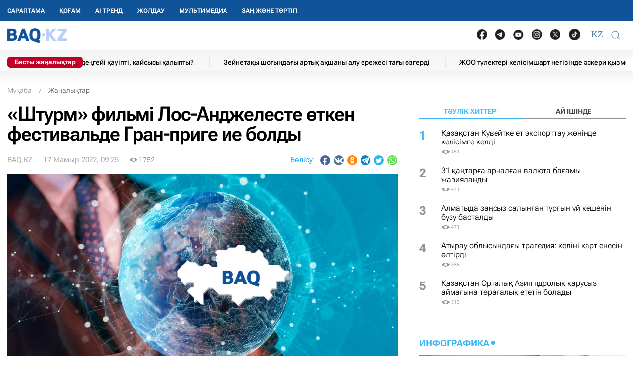

--- FILE ---
content_type: text/html; charset=UTF-8
request_url: https://baq.kz/shturm-filmi-los-andzheleste-otken-festivalde-gran-prige-ie-boldy_278353/
body_size: 31517
content:
<!DOCTYPE html>
<!--[if lt IE 7 ]><html class="ie ie6" lang="kk"> <![endif]-->
<!--[if IE 7 ]><html class="ie ie7" lang="kk"> <![endif]-->
<!--[if IE 8 ]><html class="ie ie8" lang="kk"> <![endif]-->
<!--[if (gte IE 9)|!(IE)]><!-->
<html lang="kk">
<!--<![endif]-->
<head>
    <meta http-equiv="Content-Type" content="text/html; charset=UTF-8"/>
<meta charset="UTF-8"/>
<title>«Штурм» фильмі Лос-Анджелесте өткен фестивальде Гран-приге ие болды</title>
<meta name="robots" content="index, follow"/> 
<meta name="keywords" content="фестиваль, гран, ақпарат" />
    <meta name="news_keywords" content="фестиваль, гран, ақпарат"/>
    <meta property="article:tag" content="фестиваль, гран, ақпарат" />
<meta name="description" content="Нұр-Сұлтан, BAQ.KZ. Әділхан Ержанов түсірген жаңа кинотуынды LA Asian Pacific Film Festival кинофестивалінде Гран-при жүлдесіне (Grand Jury... | BAQ.kz"/>

<link rel="shortcut icon" href="https://baq.kz/static/site/images/favicon/favicon.ico" type="image/x-icon">
<link rel="apple-touch-icon" href="https://baq.kz/static/site/images/favicon/apple-touch-icon.png">
<link rel="apple-touch-icon" sizes="72x72" href="https://baq.kz/static/site/images/favicon/apple-touch-icon-72x72.png">
<link rel="apple-touch-icon" sizes="114x114" href="https://baq.kz/static/site/images/favicon/apple-touch-icon-114x114.png">

<meta http-equiv="X-UA-Compatible" content="IE=edge">
<meta name="viewport" content="width=device-width, initial-scale=1, maximum-scale=5">

<meta name="csrf-token" content="YHW9MJBunWJ2OExACGmizkaPk3O8lQiH9YiEaEEy">




    
    <link rel="stylesheet" href="https://baq.kz/static/build-min/css/site/css/news-read/modified_uikit_and_styles.css?v=2025-02-28t10.40">
    <link rel="stylesheet" href="https://baq.kz/static/build-min/css/site/css/news-read/main.css?v=2025-05-28t17.20">


    <link rel="canonical" href="https://baq.kz/shturm-filmi-los-andzheleste-otken-festivalde-gran-prige-ie-boldy_278353/"/>
    <link rel="amphtml" href="https://baq.kz/amp/news/othernews/shturm-filmi-los-andzheleste-otken-festivalde-gran-prige-ie-boldy_278353/">
    <script type="application/ld+json">{"@context":"http:\/\/schema.org","@type":"BreadcrumbList","itemListElement":[{"@type":"ListItem","position":1,"item":{"@id":"https:\/\/baq.kz\/","name":"\u041c\u04b1\u049b\u0430\u0431\u0430","image":null}},{"@type":"ListItem","position":2,"item":{"@id":"https:\/\/baq.kz\/news\/","name":"\u0416\u0430\u04a3\u0430\u043b\u044b\u049b\u0442\u0430\u0440","image":null}},{"@type":"ListItem","position":3,"item":{"@id":"https:\/\/baq.kz\/shturm-filmi-los-andzheleste-otken-festivalde-gran-prige-ie-boldy_278353\/","name":"\u00ab\u0428\u0442\u0443\u0440\u043c\u00bb \u0444\u0438\u043b\u044c\u043c\u0456 \u041b\u043e\u0441-\u0410\u043d\u0434\u0436\u0435\u043b\u0435\u0441\u0442\u0435 \u04e9\u0442\u043a\u0435\u043d \u0444\u0435\u0441\u0442\u0438\u0432\u0430\u043b\u044c\u0434\u0435 \u0413\u0440\u0430\u043d-\u043f\u0440\u0438\u0433\u0435 \u0438\u0435 \u0431\u043e\u043b\u0434\u044b","image":null}}]}</script>


    <meta property="og:type" content="article">
    <meta property="article:published_time" content="2022-05-17T09:25:00+05:00"/>
    <meta property="article:modified_time" content="2022-05-17T08:27:46+05:00"/>
    <meta property="og:updated_time" content="2022-05-17T08:27:46+05:00"/>
            <meta property="og:image:alt" content="«Штурм» фильмі Лос-Анджелесте өткен фестивальде Гран-приге ие болды"/>
    
    <meta property="og:url" content="https://baq.kz/shturm-filmi-los-andzheleste-otken-festivalde-gran-prige-ie-boldy_278353/"/>
<meta property="og:title" content="«Штурм» фильмі Лос-Анджелесте өткен фестивальде Гран-приге ие болды"/>
    <meta property="og:image" content="https://baq.kz/storage/placeholder/03.png"/>
    <meta property="og:image:secure_url" content="https://baq.kz/storage/placeholder/03.png"/>
    <meta property="og:image:type" content="image/jpeg"/>
<meta property="og:description" content="Нұр-Сұлтан, BAQ.KZ. Әділхан Ержанов түсірген жаңа кинотуынды LA Asian Pacific Film Festival кинофестивалінде Гран-при жүлдесіне (Grand Jury..."/>
<meta property="og:site_name" content="BAQ.kz"/>


<meta property="twitter:url" content="https://baq.kz/shturm-filmi-los-andzheleste-otken-festivalde-gran-prige-ie-boldy_278353/"/>
<meta property="twitter:title" content="«Штурм» фильмі Лос-Анджелесте өткен фестивальде Гран-приге ие болды"/>
<meta property="twitter:description" content="Нұр-Сұлтан, BAQ.KZ. Әділхан Ержанов түсірген жаңа кинотуынды LA Asian Pacific Film Festival кинофестивалінде Гран-при жүлдесіне (Grand Jury..."/>
    <meta property="twitter:image" content="https://baq.kz/storage/placeholder/03.png"/>
<meta property="twitter:card" content="summary_large_image"/>
<meta property="twitter:site" content="@baqkz"/>
<meta property="twitter:creator" content="@BAQ.kz"/>


<meta itemprop="name" content="«Штурм» фильмі Лос-Анджелесте өткен фестивальде Гран-приге ие болды"/>
<meta itemprop="description" content="Нұр-Сұлтан, BAQ.KZ. Әділхан Ержанов түсірген жаңа кинотуынды LA Asian Pacific Film Festival кинофестивалінде Гран-при жүлдесіне (Grand Jury..."/>
    <meta itemprop="image" content="https://baq.kz/storage/placeholder/03.png"/>

    

    <script type="application/ld+json">{"@context":"http:\/\/schema.org","@type":"WebSite","@id":"https:\/\/baq.kz\/#website","url":"https:\/\/baq.kz\/","name":"BAQ.KZ","potentialAction":{"@type":"SearchAction","target":"https:\/\/baq.kz\/search\/?q={search_term_string}","query-input":"required name=search_term_string"}}</script>
    <script type="application/ld+json">{"@context":"http:\/\/schema.org","@type":"Organization","@id":"https:\/\/baq.kz\/#organization","url":"https:\/\/baq.kz\/","name":"BAQ.KZ","logo":"https:\/\/baq.kz\/static\/site\/images\/logo.svg","address":{"@type":"PostalAddress","streetAddress":"\u049a\u0430\u0437\u0430\u049b\u0441\u0442\u0430\u043d \u0420\u0435\u0441\u043f\u0443\u0431\u043b\u0438\u043a\u0430\u0441\u044b, 010000, \u0410\u0441\u0442\u0430\u043d\u0430 \u049b., \u049a\u0430\u0431\u0430\u043d\u0431\u0430\u0439 \u0431\u0430\u0442\u044b\u0440 \u043a\u04e9\u0448\u0435\u0441\u0456, 17","addressLocality":"\u0410\u0441\u0442\u0430\u043d\u0430","addressRegion":"\u0410\u0441\u0442\u0430\u043d\u0430","postalCode":"010000","addressCountry":{"@type":"Country","name":"\u049a\u0430\u0437\u0430\u049b\u0441\u0442\u0430\u043d \u0420\u0435\u0441\u043f\u0443\u0431\u043b\u0438\u043a\u0430\u0441\u044b"}},"sameAs":"[\n                \u0022https:\/\/vk.com\/id183758383\u0022,\n                \u0022https:\/\/www.facebook.com\/baq.kz\u0022,\n                \u0022https:\/\/twitter.com\/baqkz\u0022,\n                \u0022https:\/\/www.instagram.com\/baq.kz\/\u0022\n            ]","contactPoint":"[\n                {\n                    \u0022@type\u0022: \u0022ContactPoint\u0022,\n                    \u0022telephone\u0022: \u0022+7-717-295-40-50\u0022,\n                    \u0022contactType\u0022: \u0022customer service\u0022\n                }\n            ]"}</script>
    <script type="application/ld+json">{"@context":"https:\/\/schema.org","@type":"NewsArticle","name":"\u00ab\u0428\u0442\u0443\u0440\u043c\u00bb \u0444\u0438\u043b\u044c\u043c\u0456 \u041b\u043e\u0441-\u0410\u043d\u0434\u0436\u0435\u043b\u0435\u0441\u0442\u0435 \u04e9\u0442\u043a\u0435\u043d \u0444\u0435\u0441\u0442\u0438\u0432\u0430\u043b\u044c\u0434\u0435 \u0413\u0440\u0430\u043d-\u043f\u0440\u0438\u0433\u0435 \u0438\u0435 \u0431\u043e\u043b\u0434\u044b","headline":"\u00ab\u0428\u0442\u0443\u0440\u043c\u00bb \u0444\u0438\u043b\u044c\u043c\u0456 \u041b\u043e\u0441-\u0410\u043d\u0434\u0436\u0435\u043b\u0435\u0441\u0442\u0435 \u04e9\u0442\u043a\u0435\u043d \u0444\u0435\u0441\u0442\u0438\u0432\u0430\u043b\u044c\u0434\u0435 \u0413\u0440\u0430\u043d-\u043f\u0440\u0438\u0433\u0435 \u0438\u0435 \u0431\u043e\u043b\u0434\u044b","description":"\u041d\u04b1\u0440-\u0421\u04b1\u043b\u0442\u0430\u043d, BAQ.KZ. \u04d8\u0434\u0456\u043b\u0445\u0430\u043d \u0415\u0440\u0436\u0430\u043d\u043e\u0432 \u0442\u04af\u0441\u0456\u0440\u0433\u0435\u043d \u0436\u0430\u04a3\u0430 \u043a\u0438\u043d\u043e\u0442\u0443\u044b\u043d\u0434\u044b LA Asian Pacific Film Festival \u043a\u0438\u043d\u043e\u0444\u0435\u0441\u0442\u0438\u0432\u0430\u043b\u0456\u043d\u0434\u0435 \u0413\u0440\u0430\u043d-\u043f\u0440\u0438 \u0436\u04af\u043b\u0434\u0435\u0441\u0456\u043d\u0435 (Grand Jury...","articleBody":"\u041d\u04b1\u0440-\u0421\u04b1\u043b\u0442\u0430\u043d, BAQ.KZ. \u04d8\u0434\u0456\u043b\u0445\u0430\u043d \u0415\u0440\u0436\u0430\u043d\u043e\u0432 \u0442\u04af\u0441\u0456\u0440\u0433\u0435\u043d \u0436\u0430\u04a3\u0430 \u043a\u0438\u043d\u043e\u0442\u0443\u044b\u043d\u0434\u044b LA Asian Pacific Film Festival \u043a\u0438\u043d\u043e\u0444\u0435\u0441\u0442\u0438\u0432\u0430\u043b\u0456\u043d\u0434\u0435 \u0413\u0440\u0430\u043d-\u043f\u0440\u0438 \u0436\u04af\u043b\u0434\u0435\u0441\u0456\u043d\u0435 (Grand Jury Award for Best Narrative Feature) \u0438\u0435 \u0431\u043e\u043b\u0434\u044b.\u0424\u0438\u043b\u044c\u043c\u0434\u0435\u0433\u0456 \u043e\u049b\u0438\u0493\u0430 \u049a\u0430\u0440\u0430\u0442\u0430\u0441 \u0430\u0443\u044b\u043b\u044b\u043d\u0434\u0430\u0493\u044b \u043c\u0435\u043a\u0442\u0435\u043f\u0442\u0435 \u04e9\u0440\u0431\u0438\u0434\u0456. \u0411\u0456\u043b\u0456\u043c \u043e\u0440\u0434\u0430\u0441\u044b\u043d \u0431\u0430\u0441\u044b\u043f \u0430\u043b\u0493\u0430\u043d \u0431\u0435\u043b\u0433\u0456\u0441\u0456\u0437 \u0431\u0456\u0440\u0435\u0443\u043b\u0435\u0440 \u043e\u049b\u0443\u0448\u044b\u043b\u0430\u0440\u0434\u044b \u0442\u04b1\u0442\u049b\u044b\u043d\u0493\u0430 \u0430\u043b\u044b\u043f, \u043e\u043b\u0430\u0440\u0434\u044b \u0431\u043e\u0441\u0430\u0442\u0443 \u04af\u0448\u0456\u043d \u0435\u0448\u049b\u0430\u043d\u0434\u0430\u0439 \u0442\u0430\u043b\u0430\u043f \u049b\u043e\u0439\u043c\u0430\u0439\u0434\u044b. \u049a\u0430\u043b\u0430\u0434\u0430\u043d \u043a\u04e9\u043c\u0435\u043a\u043a\u0435 \u0448\u044b\u049b\u049b\u0430\u043d \u049b\u04b1\u0442\u049b\u0430\u0440\u0443\u0448\u044b\u043b\u0430\u0440 \u0430\u043b\u0430\u0439-\u0434\u04af\u043b\u0435\u0439 \u0441\u043e\u049b\u049b\u0430\u043d \u044b\u0437\u0493\u0430\u0440\u043b\u044b \u0431\u043e\u0440\u0430\u043d\u043d\u0430\u043d &amp;nbsp;\u0436\u0435\u0442\u0435 \u0430\u043b\u043c\u0430\u0493\u0430\u043d\u0434\u044b\u049b\u0442\u0430\u043d, \u043c\u0435\u043a\u0442\u0435\u043f \u04b1\u0441\u0442\u0430\u0437\u044b \u0422\u0430\u0437\u0448\u044b \u0430\u0442\u0430-\u0430\u043d\u0430\u043b\u0430\u0440\u0434\u044b\u04a3 \u0431\u0430\u0441\u044b\u043d \u049b\u043e\u0441\u044b\u043f, \u0431\u0430\u043b\u0430\u043b\u0430\u0440\u0434\u044b \u0431\u043e\u0441\u0430\u0442\u0443\u0493\u0430 \u0431\u0435\u043b \u0431\u0443\u0430\u0434\u044b.&amp;nbsp;\u0424\u0438\u043b\u044c\u043c\u0434\u0435\u0433\u0456 \u0431\u0430\u0441\u0442\u044b \u0440\u04e9\u043b\u0434\u0435\u0440\u0434\u0456 \u0410\u0437\u0430\u043c\u0430\u0442 \u041d\u044b\u0493\u043c\u0430\u043d\u043e\u0432, \u0410\u043b\u0435\u043a\u0441\u0430\u043d\u0434\u0440\u0430 \u0420\u0435\u0432\u0435\u043d\u043a\u043e, \u0411\u0435\u0440\u0456\u043a \u0410\u0439\u0442\u0436\u0430\u043d\u043e\u0432, \u0414\u0430\u043d\u0438\u044f\u0440 \u0410\u043b\u0448\u044b\u043d\u043e\u0432, \u041d\u04b1\u0440\u043b\u0430\u043d \u0411\u0430\u0442\u044b\u0440\u043e\u0432, \u0422\u0435\u043e\u043c\u0430\u043d \u0425\u043e\u0441, \u0415\u0440\u043a\u0435\u043d \u0413\u0443\u0431\u0430\u0448\u0435\u0432 \u0436\u04d9\u043d\u0435 \u0415\u0440\u0434\u0435\u043d \u0422\u0435\u043b\u0435\u043c\u0456\u0441\u043e\u0432 \u0441\u043e\u043c\u0434\u0430\u0439\u0434\u044b.\u00ab\u0428\u0442\u0443\u0440\u043c\u00bb \u2013 \u0440\u0435\u0441\u0435\u0439\u043b\u0456\u043a LOOKFILM \u0436\u04d9\u043d\u0435 FORESTFILM \u043a\u043e\u043c\u043f\u0430\u043d\u0438\u044f\u043b\u0430\u0440\u044b\u043d\u044b\u04a3 \u049b\u043e\u043b\u0434\u0430\u0443\u044b\u043c\u0435\u043d ShortBrothers \u043f\u0440\u043e\u0434\u044e\u0441\u0435\u0440\u043b\u0456\u043a \u043a\u043e\u043c\u043f\u0430\u043d\u0438\u044f\u0441\u044b \u0442\u04af\u0441\u0456\u0440\u0433\u0435\u043d \u049a\u0430\u0437\u0430\u049b\u0441\u0442\u0430\u043d \u043c\u0435\u043d \u0420\u0435\u0441\u0435\u0439\u0434\u0456\u04a3 \u0431\u0456\u0440\u043b\u0435\u0441\u043a\u0435\u043d \u0442\u0443\u044b\u043d\u0434\u044b\u0441\u044b. \u0421\u043e\u043d\u0434\u0430\u0439-\u0430\u049b \u0436\u043e\u0431\u0430\u043d\u044b \u0436\u0430\u0441\u0430\u0443\u0493\u0430 \u00ab\u049a\u0430\u0437\u0430\u049b\u0444\u0438\u043b\u044c\u043c\u00bb, Cinerental \u043a\u0438\u043d\u043e\u0441\u0442\u0443\u0434\u0438\u044f\u0441\u044b \u0436\u04d9\u043d\u0435 \u04d9\u0439\u0433\u0456\u043b\u0456 Nomad Stunts \u043a\u0430\u0441\u043a\u0430\u0434\u0435\u0440\u043b\u0435\u0440 \u0442\u043e\u0431\u044b \u0430\u0442\u0441\u0430\u043b\u044b\u0441\u0442\u044b.\u0415\u0441\u0442\u0435\u0440\u0456\u04a3\u0456\u0437\u0433\u0435 \u0441\u0430\u043b\u0430 \u043a\u0435\u0442\u0441\u0435\u043a, \u0441\u04d9\u0443\u0456\u0440 \u0430\u0439\u044b\u043d\u0434\u0430 \u0430\u0442\u0430\u043b\u0493\u0430\u043d \u0444\u0438\u043b\u044c\u043c \u0424\u0440\u0430\u043d\u0446\u0438\u044f\u0434\u0430 \u04e9\u0442\u043a\u0435\u043d Festival international du Film Policier Reims Polar \u043a\u0438\u043d\u043e\u0444\u0435\u0441\u0442\u0438\u0432\u0430\u043b\u0456\u043d\u0434\u0435 \u0413\u0440\u0430\u043d-\u043f\u0440\u0438 \u0436\u04d9\u043d\u0435 \u0441\u044b\u043d\u0448\u044b\u043b\u0430\u0440\u0434\u044b\u04a3 \u0436\u04af\u043b\u0434\u0435\u0441\u0456\u043c\u0435\u043d \u043c\u0430\u0440\u0430\u043f\u0430\u0442\u0442\u0430\u043b\u0493\u0430\u043d \u0431\u043e\u043b\u0430\u0442\u044b\u043d.\u0424\u0438\u043b\u044c\u043c\u043d\u0456\u04a3 \u0441\u0446\u0435\u043d\u0430\u0440\u0438\u0441\u0442\u0456 \u0436\u04d9\u043d\u0435 \u0440\u0435\u0436\u0438\u0441\u0441\u0435\u0440\u0456 \u04d8\u0434\u0456\u043b\u0445\u0430\u043d \u0415\u0440\u0436\u0430\u043d\u043e\u0432&amp;nbsp;\u041f\u0440\u043e\u0434\u044e\u0441\u0435\u0440\u043b\u0435\u0440: \u0421\u0435\u0440\u0456\u043a \u04d8\u0431\u0456\u0448\u0435\u0432,&amp;nbsp;\u041e\u043b\u044c\u0433\u0430 \u0425\u043b\u0430\u0449\u0435\u0432\u0430, \u0410\u043b\u0435\u043a\u0441\u0430\u043d\u0434\u0440 \u041f\u043b\u043e\u0442\u043d\u0438\u043a\u043e\u0432, \u0411\u043e\u0440\u0438\u0441 \u0425\u043b\u0435\u0431\u043d\u0438\u043a\u043e\u0432, \u041d\u0430\u0442\u0430\u043b\u044c\u044f \u0414\u0440\u043e\u0437\u0434, \u0410\u043d\u043d\u0430 \u0422\u0438\u0445\u043e\u043d\u043e\u0432\u0430, \u0410\u0431\u044b\u043b\u0430\u0439\u0445\u0430\u043d&amp;nbsp;\u04d8\u0448\u0456\u043c\u043e\u0432, \u0416\u0430\u0439\u0434\u0430\u0440\u0431\u0435\u043a \u041a\u04af\u043d\u0493\u043e\u0436\u0438\u043d\u043e\u0432\u049a\u043e\u044e\u0448\u044b \u043e\u043f\u0435\u0440\u0430\u0442\u043e\u0440:&amp;nbsp;\u0410\u0439\u0434\u0430\u0440 \u0428\u04d9\u0440\u0456\u043f\u043e\u0432\u049a\u043e\u044e\u0448\u044b \u0441\u0443\u0440\u0435\u0442\u0448\u0456:&amp;nbsp;\u0415\u0440\u043c\u0435\u043a&amp;nbsp;\u04e8\u0442\u0435\u0433\u0435\u043d\u043e\u0432\u041a\u043e\u043c\u043f\u043e\u0437\u0438\u0442\u043e\u0440\u044b:&amp;nbsp;\u0492\u0430\u043b\u044b\u043c\u0436\u0430\u043d \u041c\u043e\u043b\u0434\u0430\u043d\u0430\u0437\u0430\u0440","publisher":{"@type":"Organization","name":"baq.kz","address":{"@type":"PostalAddress","streetAddress":"010000, \u049a\u0430\u0437\u0430\u049b\u0441\u0442\u0430\u043d \u0420\u0435\u0441\u043f\u0443\u0431\u043b\u0438\u043a\u0430\u0441\u044b, \u0410\u0441\u0442\u0430\u043d\u0430 \u049b., \u049a\u0430\u0431\u0430\u043d\u0431\u0430\u0439 \u0431\u0430\u0442\u044b\u0440 \u043a\u04e9\u0448\u0435\u0441\u0456, 17","addressLocality":"3","addressRegion":"\u0410\u0441\u0442\u0430\u043d\u0430","postalCode":"010000","addressCountry":" \u049a\u0430\u0437\u0430\u049b\u0441\u0442\u0430\u043d"},"contactPoint":{"@type":"ContactPoint","telephone":"+77172954050","contactType":"technical support"},"logo":{"@type":"ImageObject","url":"https:\/\/baq.kz\/static\/site\/images\/logo60.png","width":219,"height":60}},"url":"https:\/\/baq.kz\/shturm-filmi-los-andzheleste-otken-festivalde-gran-prige-ie-boldy_278353\/","mainEntityOfPage":{"@type":"WebPage","@id":"https:\/\/baq.kz\/shturm-filmi-los-andzheleste-otken-festivalde-gran-prige-ie-boldy_278353\/"},"dateCreated":"2022-05-17T08:26:13+05:00","datePublished":"2022-05-17T09:25:00+05:00","dateModified":"2022-05-17T08:27:46+05:00","author":{"@type":"Person","name":"BAQ.KZ","url":"https:\/\/baq.kz\/authors\/baq-kz\/"},"image":{"@type":"ImageObject","url":"https:\/\/baq.kz\/storage\/cache_resize\/placeholder\/03.png_width=1200Xheight=autoXtype=1.webp","width":1200,"height":675}}</script>

    <script type="application/ld+json">{"@context":"https:\/\/schema.org","@type":"hentry","entry-title":"\u00ab\u0428\u0442\u0443\u0440\u043c\u00bb \u0444\u0438\u043b\u044c\u043c\u0456 \u041b\u043e\u0441-\u0410\u043d\u0434\u0436\u0435\u043b\u0435\u0441\u0442\u0435 \u04e9\u0442\u043a\u0435\u043d \u0444\u0435\u0441\u0442\u0438\u0432\u0430\u043b\u044c\u0434\u0435 \u0413\u0440\u0430\u043d-\u043f\u0440\u0438\u0433\u0435 \u0438\u0435 \u0431\u043e\u043b\u0434\u044b","published":"2022-05-17T09:25:00+05:00","updated":"2022-05-17T08:27:46+05:00"}</script>

    
    <!--//region adfox-init-->
    <script>window.yaContextCb = window.yaContextCb || []</script>
    <script src="https://yandex.ru/ads/system/context.js" async></script>
    <!--//endregion-->
                    <meta property="og:image:width" content="1200"/>
                            <meta property="og:image:height" content="675"/>
            
<link rel='dns-prefetch' href='//cdn.sendpulse.com'>
<link rel='dns-prefetch' href='//yastatic.net'>
<link rel='dns-prefetch' href='//jquerywww.googletagmanager.com'>
<link rel='dns-prefetch' href='//an.yandex.ru'>
<link rel='dns-prefetch' href='//mc.yandex.ru'>
<link rel='dns-prefetch' href='//www.google-analytics.com'>

<meta name="yandex-verification" content="53dd2fc2d172693d"/>
<meta name="yandex-verification" content="ec62a33ab88969f0"/>
<meta name="msvalidate.01" content="AF090345393C7D28F207D77690BD0D83"/>
<meta name='wmail-verification' content='93a5732daf8924731d5f8a05356577ce'/>
<meta property="fb:pages" content="629456730452524"/>
<meta name="msvalidate.01" content="BF26B6E57C8226987E1F942BF5F34C68"/>



<!--LiveInternet counter-->
<script>
    new Image().src = "https://counter.yadro.ru/hit?r" +
        escape(document.referrer) + ((typeof (screen) == "undefined") ? "" :
            ";s" + screen.width + "*" + screen.height + "*" + (screen.colorDepth ?
                screen.colorDepth : screen.pixelDepth)) + ";u" + escape(document.URL) +
        ";h" + escape(document.title.substring(0, 150)) +
        ";" + Math.random();</script><!--/LiveInternet-->

<meta name="mobile-web-app-capable" content="yes"/>
<meta name="apple-touch-fullscreen" content="yes"/>
<meta name="apple-mobile-web-app-title" content="Expo"/>
<meta name="apple-mobile-web-app-capable" content="yes"/>
<meta name="apple-mobile-web-app-status-bar-style" content="default"/>

<link
    rel="apple-touch-icon"
    sizes="180x180"
    href="https://baq.kz/static/site/images/ico/152x152.png"
/>
<link
    rel="apple-touch-startup-image"
    media="screen and (device-width: 320px) and (device-height: 568px) and (-webkit-device-pixel-ratio: 2) and (orientation: landscape)"
    href="https://baq.kz/static/site/images/ico/640x1136.png"
/>
<link
    rel="apple-touch-startup-image"
    media="screen and (device-width: 375px) and (device-height: 812px) and (-webkit-device-pixel-ratio: 3) and (orientation: landscape)"
    href="https://baq.kz/static/site/images/ico/1125x2436.png"
/>
<link
    rel="apple-touch-startup-image"
    media="screen and (device-width: 414px) and (device-height: 896px) and (-webkit-device-pixel-ratio: 2) and (orientation: landscape)"
    href="https://baq.kz/static/site/images/ico/1125x2436.png"
/>
<link
    rel="apple-touch-startup-image"
    media="screen and (device-width: 414px) and (device-height: 896px) and (-webkit-device-pixel-ratio: 2) and (orientation: portrait)"
    href="https://baq.kz/static/site/images/ico/1125x2436.png"
/>
<link
    rel="apple-touch-startup-image"
    media="screen and (device-width: 375px) and (device-height: 667px) and (-webkit-device-pixel-ratio: 2) and (orientation: landscape)"
    href="https://baq.kz/static/site/images/ico/750x1334.png"
/>
<link
    rel="apple-touch-startup-image"
    media="screen and (device-width: 414px) and (device-height: 896px) and (-webkit-device-pixel-ratio: 3) and (orientation: portrait)"
    href="https://baq.kz/static/site/images/ico/1242x2208.png"
/>
<link
    rel="apple-touch-startup-image"
    media="screen and (device-width: 414px) and (device-height: 736px) and (-webkit-device-pixel-ratio: 3) and (orientation: landscape)"
    href="https://baq.kz/static/site/images/ico/1242x2208.png"
/>
<link
    rel="apple-touch-startup-image"
    media="screen and (device-width: 375px) and (device-height: 812px) and (-webkit-device-pixel-ratio: 3) and (orientation: portrait)"
    href="https://baq.kz/static/site/images/ico/1125x2436.png"
/>
<link
    rel="apple-touch-startup-image"
    media="screen and (device-width: 414px) and (device-height: 736px) and (-webkit-device-pixel-ratio: 3) and (orientation: portrait)"
    href="https://baq.kz/static/site/images/ico/1242x2208.png"
/>
<link
    rel="apple-touch-startup-image"
    media="screen and (device-width: 1024px) and (device-height: 1366px) and (-webkit-device-pixel-ratio: 2) and (orientation: landscape)"
    href="https://baq.kz/static/site/images/ico/2048x2732.png"
/>
<link
    rel="apple-touch-startup-image"
    media="screen and (device-width: 414px) and (device-height: 896px) and (-webkit-device-pixel-ratio: 3) and (orientation: landscape)"
    href="https://baq.kz/static/site/images/ico/1242x2208.png"
/>
<link
    rel="apple-touch-startup-image"
    media="screen and (device-width: 834px) and (device-height: 1112px) and (-webkit-device-pixel-ratio: 2) and (orientation: landscape)"
    href="https://baq.kz/static/site/images/ico/1668x2224.png"
/>
<link
    rel="apple-touch-startup-image"
    media="screen and (device-width: 375px) and (device-height: 667px) and (-webkit-device-pixel-ratio: 2) and (orientation: portrait)"
    href="https://baq.kz/static/site/images/ico/750x1334.png"
/>
<link
    rel="apple-touch-startup-image"
    media="screen and (device-width: 1024px) and (device-height: 1366px) and (-webkit-device-pixel-ratio: 2) and (orientation: portrait)"
    href="https://baq.kz/static/site/images/ico/1242x2208.png"
/>
<link
    rel="apple-touch-startup-image"
    media="screen and (device-width: 834px) and (device-height: 1194px) and (-webkit-device-pixel-ratio: 2) and (orientation: landscape)"
    href="https://baq.kz/static/site/images/ico/1242x2208.png"
/>
<link
    rel="apple-touch-startup-image"
    media="screen and (device-width: 834px) and (device-height: 1112px) and (-webkit-device-pixel-ratio: 2) and (orientation: portrait)"
    href="https://baq.kz/static/site/images/ico/1668x2224.png"
/>
<link
    rel="apple-touch-startup-image"
    media="screen and (device-width: 320px) and (device-height: 568px) and (-webkit-device-pixel-ratio: 2) and (orientation: portrait)"
    href="https://baq.kz/static/site/images/ico/640x1136.png"
/>
<link
    rel="apple-touch-startup-image"
    media="screen and (device-width: 834px) and (device-height: 1194px) and (-webkit-device-pixel-ratio: 2) and (orientation: portrait)"
    href="https://baq.kz/static/site/images/ico/1668x2224.png"
/>
<link
    rel="apple-touch-startup-image"
    media="screen and (device-width: 768px) and (device-height: 1024px) and (-webkit-device-pixel-ratio: 2) and (orientation: landscape)"
    href="https://baq.kz/static/site/images/ico/2048x2732.png"
/>
<link
    rel="apple-touch-startup-image"
    media="screen and (device-width: 768px) and (device-height: 1024px) and (-webkit-device-pixel-ratio: 2) and (orientation: portrait)"
    href="https://baq.kz/static/site/images/ico/1536x2048.png"
/>

<link rel='manifest' href='/manifest.json'>
<link rel='manifest' href='/manifest.webmanifest'>

<!-- Yandex.Metrika counter -->
<script type="text/javascript" >
    (function (d, w, c) {
        (w[c] = w[c] || []).push(function() {
            try {
                w.yaCounter34776245 = new Ya.Metrika({
                    id:34776245,
                    clickmap:true,
                    trackLinks:true,
                    accurateTrackBounce:true,
                    webvisor:true,
                    trackHash:true
                });
            } catch(e) { }
        });

        var n = d.getElementsByTagName("script")[0],
            x = "https://mc.yandex.ru/metrika/watch.js",
            s = d.createElement("script"),
            f = function () { n.parentNode.insertBefore(s, n); };
        for (var i = 0; i < document.scripts.length; i++) {
            if (document.scripts[i].src === x) { return; }
        }
        s.type = "text/javascript";
        s.async = true;
        s.src = x;

        if (w.opera == "[object Opera]") {
            d.addEventListener("DOMContentLoaded", f, false);
        } else { f(); }
    })(document, window, "yandex_metrika_callbacks");
</script>
<noscript><div><img src="https://mc.yandex.ru/watch/34776245" style="position:absolute; left:-9999px;" alt="" /></div></noscript>
<!-- /Yandex.Metrika counter -->

<script charset="UTF-8" src="//web.webpushs.com/js/push/9f558739e2aca34661be130da3a73651_1.js" async></script>

<!-- Google tag (gtag.js) -->
<script async src="https://www.googletagmanager.com/gtag/js?id=G-WSWWF978XE"></script>
<script>
  window.dataLayer = window.dataLayer || [];
  function gtag(){dataLayer.push(arguments);}
  gtag('js', new Date());

  gtag('config', 'G-WSWWF978XE');
</script>



<script>
        // Для baq
        document.addEventListener('DOMContentLoaded', function() {
            const navbarUl = document.querySelector('.uk-navbar-left-center .uk-navbar-nav');
            const newLi = document.createElement('li');
            newLi.innerHTML = '<a href="https://baq.kz/tag/zan-zhane-tartip/" class="root-item" style="">Заң және тәртіп</a>';
            if (navbarUl) {
                navbarUl.appendChild(newLi);
            }

            const offcanvasMenu = document.querySelector('.uk-offcanvas-bar .menu_bottom');
            const nwLi = document.createElement('li');
            nwLi.innerHTML = '<a href="https://baq.kz/tag/zan-zhane-tartip/" class="root-item">Заң және тәртіп</a>';
            if (offcanvasMenu) {
                offcanvasMenu.appendChild(nwLi);
            }

        });
    </script></head>
<body id="body" >



<!--//region GRAY-->
<!--//endregion-->


<div class="uk-header uk-container uk-container-large">

    

<!--26.05.2025 -->

<style>

    .uk-container-large {
    max-width: 1250px;
}

.uk-navbar-nav > li > a{
    min-height: 43px;
}

.full-blue {
    position: absolute;
    top: 0;
    left: 0;
    width: 100vw;
    height: 43px;
    background: #0f5499;
    z-index: 100;
    position: fixed;
}

.full-white {
    position: absolute;
    top: 43px;
    left: 0;
    width: 100vw;
    height: 81px;
    background-color: #fff;
    z-index: 10;
    position: fixed
}
.full-white:after {
    content: ' ';
    background: url(/static/site/images/2025/header_ten.png) repeat-x left bottom;
    position: absolute;
    bottom: -4px;
    height: 26px;
    width: 100%;
}

.header {
    box-shadow: none;
}

.uk-logo {
    padding: 7px 0 6px 0
}
.uk-navbar-nav > li:first-child > a {
    padding-left: 0;
}

.header .uk-navbar-container {
 padding-left: 0;
}


.cap-ticker {
   margin-top: 11px;
}
@media  only screen and (max-width: 999px) {
    .cap-ticker {
        margin-top: 0;
    }
}



.i_important {
    position: absolute;
    top: 5px;
    left: 0 !important;
    font-size: 13px;
    font-weight: 200;
    background: #be0027;
    color: #ffffff;
    z-index: 2;
    width: 152px;
    box-sizing: border-box;
    border-radius: 6px !important;
    HEIGHT: auto ! IMPORTANT;
    LINE-HEIGHT: inherit;
    PADDING: 2PX 0;
    TEXT-ALIGN: center;
    font-weight: 700;
}



.uk-header .uk-navbar-nav {
    margin-top: 0!important;
}



.ticker-one ul li a, .ticker-one .ul .li a {
    display: block;
    text-decoration: none;
    font-size: 14px;
    font-weight: 500;
    line-height: 23px;
    color: #000000;
}


.ticker-one ul li,.ticker-one .ul .li {
    display: inline-block;
    vertical-align: middle;
    height: 22px;
    line-height: 27px;
    border-left: 1px solid #e7e7e7;
    padding: 0 28px;
    margin-top: -10px;
}

.ticker-one {
    display: block;
    height: 33px;
    background-color: #f7f7f7;
    width: 100%;
    overflow: hidden;
}
.uk-navbar-nav > li > a {
    padding: 0 15px;
}

.cap-ticker:after  {
    content: ' ';
    background: url(/static/site/images/2025/ten2.png) repeat-x left top;
    position: absolute;
    bottom: -24px;
    height: 24px;
    z-index: 0;
   width:300%;
    left: -100%;
}

.portal__soc__links img {
    width: 21px !important;
    padding: 0 !important;
    margin: -4px 8px 0 8px !important;
}


                   @media (max-width: 999px) {
                       .uk-logo {
                        display: none;
                       }

                        .header-language__button {
                            font-size: 18px;
                            padding-top: 0!important;
                       }

                     .uk-navbar-toggle {
                         margin-top: -3px;
                      }

                      .portal__soc__links {
                        display: none;
                      }

                    }



.portal__soc__links ul{
    display: flex;
    align-items: center;
    list-style: none;
    margin-bottom: 0;
    margin-top: -8px;
}

.portal__soc__links {
    margin-top: 8px;
}


.authors__image {

    width: 67px;

}

@media  only screen and (min-width: 1920px) {
    .sidebar-left {
        width: 330px !important;
        max-width: 330px !important;
    }
}

.navigation .left-col-logo, .cap-row, .sidebar-left {
    max-width: 330px;
}

.main {

    padding-left: 330px;
}

.uk-navbar-toggle {
  color:#4f81b4
}

 .header-language__button {
                        padding: 0 5px;
                        border: 0;
                        font-family: 'Roboto';
                        font-size: 18px;
                        font-weight: 30;
                        color: #4f81b4 !important;
                        margin-top: 0;
                        line-height: 20px;

						}
 @media  only screen and (max-width: 999px) {

	.main {
   padding: 0 10px;
}


    .uk-navbar-right {
        margin-left: auto;
        margin-top: -23px;
    }

    .uk-navbar-toggle {
    color: #fff;
}

    .header-language__button {
        color: #fff !important;
        z-index: 100;
        position: relative;
        margin-top: 8px !important;
    }

   .logobaq {
       margin-top:9px ;

    }
    .full-white, .cap-ticker:after {
        display: none;
    }

}



#header-language {
    margin-top: -4px;
}



</style>

<!--26.05.2025 -->



 <!--новая шапка без версии для слабовидящих --->

            <div class="uk-header uk-container uk-container-large uk-header-for-rcol">
                <div class="full-blue"></div>
                <div class="full-white"></div>

                <div class="header header-fixed uk-sticky uk-sticky-fixed" uk-sticky="" style="position: fixed; top: 0px; width: 1250px;">
                    <div class="uk-navbar-container uk-navbar uk-flex-between" uk-navbar="">
                        <div class="uk-navbar-left-center">
                            <a href="https://baq.kz/" class="uk-navbar-toggle uk-hidden@m uk-hidden@l uk-hidden@xl">
                                <img class="logobaq" data-src="https://baq.kz/static/site/images/logo.svg" uk-img="" loading="lazy" alt="Қазақстанның соңғы жаңалықтары" title="Қазақстан жаңалықтары" width="106" height="28" src="https://baq.kz/static/site/images/logo.svg">
                            </a>
                            <style>
                                .uk-header .uk-navbar-nav {
                                    margin-top: 5px;
                                }
                            </style>
                            <ul class="uk-navbar-nav uk-visible@s">
            <li><a href="/articles/" class="root-item" style="">САРАПТАМА</a></li>
            <li><a href="/news/qogam/" class="root-item" style="">Қоғам</a></li>
            <li><a href="/news/ai-trend/" class="root-item" style="">AI тренд</a></li>
            <li><a href="/tag/zholdau/" class="root-item" style="">Жолдау</a></li>
            <li><a href="/multimedia/" class="root-item" style="">Мультимедиа</a></li>
    </ul>
                        </div>
                    </div>

                    <div class="bvi-hide uk-flex-between  uk-flex" style="z-index: 100001;">
                        <div class="uk-navbar-left">
                            <div class="uk-navbar-item uk-logo uk-navbar-left-center">
                                <div style="position: relative; display: inline-block; vertical-align: top; ">
                                    <a href="https://baq.kz/" class="uk-navbar-item uk-logo">
                                        <img src="https://baq.kz/static/site/images/2025/logo_BAQ_NEW.webp" loading="lazy" alt="Қазақстанның соңғы жаңалықтары" title="Қазақстан жаңалықтары" width="120" height="28">
                                    </a>
                                </div>
                            </div>
                        </div>
                        <div class="uk-flex uk-navbar-right">
                            <div class="portal__soc__links">
                                 <ul>
                                    <li><a href="https://www.facebook.com/baq.kz" target="_blank" rel="nofollow">
                                            <img src="https://rus.baq.kz/static/site/images/socnets/2025/facebook.webp" alt="social net logo" width="45" height="45" loading="lazy"></a></li>
                                    <li><a href="https://t.me/baq_kz" target="_blank" rel="nofollow">
                                            <img src="https://rus.baq.kz/static/site/images/socnets/2025/telegram.webp" alt="social net logo" width="45" height="45" loading="lazy"></a></li>
                                    <li><a href="https://www.youtube.com/channel/UCwKjUBssaNKcMuEigbAPx-g" target="_blank" rel="nofollow">
                                            <img src="https://rus.baq.kz/static/site/images/socnets/2025/youtube.webp" alt="social net logo" width="35" height="35" loading="lazy"></a></li>
                                    <li><a href="https://www.instagram.com/baq.kaz/?igshid=MDM4ZDc5MmU%3D" target="_blank" rel="nofollow">
                                            <img src="https://rus.baq.kz/static/site/images/socnets/2025/instagram.webp" alt="social net logo" width="45" height="45" loading="lazy"></a></li>
                                    <li><a href="https://twitter.com/baqkz" target="_blank" rel="nofollow">
                                            <img src="https://rus.baq.kz/static/site/images/socnets/2025/twitter.webp" alt="social net logo" width="25" height="25" loading="lazy"></a></li>
                                    <li><a href="https://www.tiktok.com/@baq.kz_?_t=8lXvJYxUb2s&amp;_r=1" target="_blank" rel="nofollow">
                                            <img src="https://rus.baq.kz/static/site/images/socnets/2025/tiktok.webp" alt="social net logo" width="25" height="25" loading="lazy" style="width: 24px!important; padding:0; margin: 0 0 7px 15px;"></a></li>
                                </ul>
                            </div>
                            <div class="uk-navbar-right">
                                                                            <!-- //region Язык -->
                                        <style>
   
    #header-language .uk-dropdown {
        min-width: 0;
        padding: 10px 15px 0;
        font-size: 16px;
    }
    .header-language__list {
        padding: 0;
        margin: 0;
    }
    .header-language__list li {
        list-style: none;
        padding-bottom: 10px;
    }
    .header-language__list li a {
        display: block;
    }
    @media (max-width: 850px) {
        .header-language__button {
            font-size: 18px;
            margin-top: 2px;
            padding-right: 2px;
            padding-top: 5px;
            padding-bottom: 5px;
            font-weight: normal;
        }
    }
</style>
<div id="header-language">
    <button class="uk-button uk-button-default header-language__button" type="button">KZ</button>
    <div uk-dropdown="mode: click" style="display: none;">
        <ul class="uk-nav uk-dropdown-nav header-language__list">
                            <li>
                    <a href="https://baq.kz/">KZ</a>
                </li>
                            <li>
                    <a href="https://rus.baq.kz/">RU</a>
                </li>
                    </ul>
    </div>
</div>
                                        <!-- //endregion -->
                                        <a class="uk-navbar-toggle uk-hidden@m uk-hidden@l uk-hidden@xl" aria-label="Открыть меню сайта" uk-navbar-toggle-icon href="#menu-offcanvas" uk-toggle></a>
                                        <div class="uk-visible@s search-top">
                                            <div id="search-top" class="search-top__input_overlay" aria-hidden="true" hidden>
                                                <form action="https://baq.kz/search/" method="GET" class="uk-search uk-search-navbar uk-width-1-1">
                                                    <input class="uk-search-input" type="text" name="q" value="" size="15" maxlength="50" autofocus="">
                                                </form>
                                            </div>
                                            <a class="uk-navbar-toggle search-top__toggle" uk-search-icon href="#" uk-toggle="target: #search-top" aria-label="Іздеу"></a>
                                        </div>
                            </div>
                        </div>
                    </div>

                                             <div class="cap-ticker bvi-hide">
                            <div class="uk-grid-collapse uk-grid" uk-grid>
                                <div class="ticker-row uk-width-1-1">
    <div class="ticker-one">
        <span class="i_important">Басты жаңалықтар</span>
	    <div id="ticker-one" class="ul marquee str_wrap">
            <div class="str_move str_origin">
                                    <div class="li">
                        <a href="https://baq.kz/radiatsiya-bizdi-qorshap-zhur-qay-dengeyi-qauipti-qaysysy-qalypty-200030353/">
                                                            Радиация бізді қоршап жүр: Қай деңгейі қауіпті, қайсысы қалыпты?                                                    </a>
                    </div>
                                    <div class="li">
                        <a href="https://baq.kz/zeynetaqy-shotyndagy-artyq-aqshany-alu-erezhesi-tagy-ozgerdi-200030338/">
                                                            Зейнетақы шотындағы артық ақшаны алу ережесі тағы өзгерді                                                    </a>
                    </div>
                                    <div class="li">
                        <a href="https://baq.kz/zhoo-tulekteri-kelisimshart-negizinde-askeri-qyzmetke-shaqyryluy-mumkin-200030335/">
                                                            ЖОО түлектері келісімшарт негізінде әскери қызметке шақырылуы мүмкін                                                    </a>
                    </div>
                                                    <div class="li">
                        <a href="https://baq.kz/aes-salyngan-qalalar-qalay-ozgeredi-alem-elderinen-mysal-200014894/">
                                                            АЭС салынған қалалар қалай өзгереді – әлем елдерінен мысал                                                    </a>
                    </div>
                                    <div class="li">
                        <a href="https://baq.kz/biyl-zeynetaqy-zhinagyna-qatysty-qanday-ozgerister-bolady-200005168/">
                                                            Биыл зейнетақы жинағына қатысты қандай өзгерістер болады?                                                    </a>
                    </div>
                                    <div class="li">
                        <a href="https://baq.kz/ulytau-onirinin-keremeti-aqzhar-taulary-turaly-estuiniz-bar-ma-340740/">
                                                            Ұлытау өңірінің кереметі: Ақжар таулары туралы естуіңіз бар ма                                                    </a>
                    </div>
                                                    <div class="li">
                        <a href="https://baq.kz/podcasts/vladislav-ten-qazaq-tili-kurdeli-degen-syltau-ari-zhasandy-tusinik/">
                            Владислав Тен:  Қазақ тілін үйренгісі келмейтіндердің сылтауы көп                        </a>
                    </div>
                                    <div class="li">
                        <a href="https://baq.kz/podcasts/barinen-de-sen-sulu-tauelsizdiktin-qurdasy/">
                            Бәрінен де сен сұлу. Тәуелсіздіктің құрдасы                        </a>
                    </div>
                                    <div class="li">
                        <a href="https://baq.kz/podcasts/262915/">
                            Блогер YouTube-та қаралым жинаудың оңай жолдарын айтып берді                        </a>
                    </div>
                            </div>
        </div>
    </div>
</div>
                            </div>
                        </div>
                                    </div>
                <div class="uk-sticky-placeholder header-height"></div>
       </div>

        <!--новая шапка без версии для слабовидящих --->


        
        <!--//region search mobile перенес в footer-->
                <!--//endregion-->

    

<main class="uk-container uk-container-large">
        <div class="main main-padding-left-0">
                    <ul class="uk-breadcrumb">
                                    <li><a href="https://baq.kz/">Мұқаба</a></li>
                                                <li><span>Жаңалықтар</span></li>
                        </ul>


            <div class="uk-grid-medium uk-grid" uk-grid id="stickydiv22">
                <div class="uk-width-1-1@s uk-width-2-3@l uk-width-2-3@xl uk-first-column">
                                        <div class="banner_pc_devices banner_top">
                        <div style="display: none;" class="block-banner-content type-2-pc" data-position="2" data-device="pc"></div>
                        </div>
                                                            <div class="c-item-detail">
    <h1 class="item-detail__title">
    «Штурм» фильмі Лос-Анджелесте өткен фестивальде Гран-приге ие болды</h1>
        <div class="uk-flex authors" class="noselect">
        <div class="uk-flex author_block" >
                                            <div class="autor_info" style="text-align:left;">
                    <a href="https://baq.kz/authors/baq-kz/" target="_blank" rel="author">
                        <span class="author_name"><strong class="noselect" oncopy="return false;">BAQ.KZ</strong></span>
                    </a>
                </div>
                        <div class="date_block" datetime="2022-05-17T09:25:00+05:00" class="noselect"  oncopy="return false;">
               
                17 Мамыр 2022, 09:25

            </div>

            <span class="hit_wdt__body_item_bottom_views noselect" style="margin-left: 21px!important; font-size: 14px;"  oncopy="return false;">
                1752
            </span>


        </div>
        <div class="bolesu">
                            <span class="bolesu_tit">Бөлісу:</span>
                <div class="uk-flex flexmob">
                    <div style="margin-right: 2px;" class="facebb">
                        <div data-url="https://baq.kz/shturm-filmi-los-andzheleste-otken-festivalde-gran-prige-ie-boldy_278353/" data-title="«Штурм» фильмі Лос-Анджелесте өткен фестивальде Гран-приге ие болды" data-hashtags="baq" class="share-socials">
        <button aria-label="Поделиться в Facebook" type="button" data-network="facebook" class="share-socials__button share-socials__button-wait-js"><span class="share-socials__icon share-socials__icon-fb"></span></button>
        <button aria-label="Поделиться в VK" type="button" data-network="vk" class="share-socials__button share-socials__button-wait-js"><span class="share-socials__icon share-socials__icon-vk"></span></button>
        <button aria-label="Поделиться в Одноклассники" type="button" data-network="odnoklassniki" class="share-socials__button share-socials__button-wait-js"><span class="share-socials__icon share-socials__icon-ok"></span></button>
        <button aria-label="Поделиться в Telegram" type="button" data-network="telegram" class="share-socials__button share-socials__button-wait-js"><span class="share-socials__icon share-socials__icon-tm"></span></button>
        <button aria-label="Поделиться в Twitter" type="button" data-network="twitter" class="share-socials__button share-socials__button-wait-js"><span class="share-socials__icon share-socials__icon-tw"></span></button>
        <button aria-label="Поделиться в Whatsapp" type="button" data-network="whatsapp" class="share-socials__button share-socials__button-wait-js"><span class="share-socials__icon share-socials__icon-wh"></span></button>
    </div>
                                    </div>
                </div>
                    </div>

    </div>
    <div class="item-detail__cover">
                                                                
        <div class="ya-share2 ya-share2-picture" data-services="facebook,vkontakte,twitter" data-lang="kk" data-title="«Штурм» фильмі Лос-Анджелесте өткен фестивальде Гран-приге ие болды" data-description="Нұр-Сұлтан, BAQ.KZ. Әділхан Ержанов түсірген жаңа кинотуынды LA Asian Pacific Film Festival кинофестивалінде Гран-при жүлдесіне (Grand Jury..." data-image="https://baq.kz/storage/placeholder/00.jpg" data-url="https://baq.kz/shturm-filmi-los-andzheleste-otken-festivalde-gran-prige-ie-boldy_278353/" data-direction="vertical"></div>
        <picture>
                        <img  fetchpriority="high" src="https://baq.kz/storage/cache_resize/placeholder/03.png_width=1200Xheight=autoXtype=1.webp" alt=" " width="1200" height="675">
        </picture>
        <div class="item-detail__cover_bottom">
            <div class="item-detail__cover_bottom_meta">

                
                
                
                                    <span class="uk-label uk-border-pill">PHOTO</span>
                
                
                
                
                            </div>
        </div>
    </div>
            <div class="c-item-detail__text">
        <div class="news-text">
            <article>
                <div id="full_text" class="js-mediator-article">
            <h4 style="text-align:justify;">Нұр-Сұлтан, BAQ.KZ. Әділхан Ержанов түсірген жаңа кинотуынды LA Asian Pacific Film Festival кинофестивалінде Гран-при жүлдесіне (Grand Jury Award for Best Narrative Feature) ие болды.</h4><p style="text-align:justify;">Фильмдегі оқиға Қаратас ауылындағы мектепте өрбиді. Білім ордасын басып алған белгісіз біреулер оқушыларды тұтқынға алып, оларды босату үшін ешқандай талап қоймайды. Қаладан көмекке шыққан құтқарушылар алай-дүлей соққан ызғарлы бораннан &nbsp;жете алмағандықтан, мектеп ұстазы Тазшы ата-аналардың басын қосып, балаларды босатуға бел буады.&nbsp;</p><figure class="image"><img src="/userfiles/images/01.jpg" alt="«Штурм» фильмі Лос-Анджелесте өткен фестивальде Гран-приге ие болды" loading="lazy"></figure><p style="text-align:justify;">Фильмдегі басты рөлдерді Азамат Нығманов, Александра Ревенко, Берік Айтжанов, Данияр Алшынов, Нұрлан Батыров, Теоман Хос, Еркен Губашев және Ерден Телемісов сомдайды.</p><figure class="image"><img src="/userfiles/images/03.jpg" alt="«Штурм» фильмі Лос-Анджелесте өткен фестивальде Гран-приге ие болды" loading="lazy"></figure><p style="text-align:justify;">«Штурм» – ресейлік LOOKFILM және FORESTFILM компанияларының қолдауымен ShortBrothers продюсерлік компаниясы түсірген Қазақстан мен Ресейдің бірлескен туындысы. Сондай-ақ жобаны жасауға «Қазақфильм», Cinerental киностудиясы және әйгілі Nomad Stunts каскадерлер тобы атсалысты.</p><figure class="image"><img src="/userfiles/images/04.jpg" alt="«Штурм» фильмі Лос-Анджелесте өткен фестивальде Гран-приге ие болды" loading="lazy"></figure><p style="text-align:justify;">Естеріңізге сала кетсек, сәуір айында аталған фильм Францияда өткен Festival international du Film Policier Reims Polar кинофестивалінде Гран-при және сыншылардың жүлдесімен марапатталған болатын.</p><figure class="image"><img src="/userfiles/images/05.jpg" alt="«Штурм» фильмі Лос-Анджелесте өткен фестивальде Гран-приге ие болды" loading="lazy"></figure><p style="text-align:justify;">Фильмнің сценаристі және режиссері Әділхан Ержанов&nbsp;</p><p style="text-align:justify;">Продюсерлер: Серік Әбішев,&nbsp;Ольга Хлащева, Александр Плотников, Борис Хлебников, Наталья Дрозд, Анна Тихонова, Абылайхан&nbsp;Әшімов, Жайдарбек Күнғожинов</p><p style="text-align:justify;">Қоюшы оператор:&nbsp;Айдар Шәріпов</p><p style="text-align:justify;">Қоюшы суретші:&nbsp;Ермек&nbsp;Өтегенов</p><p style="text-align:justify;">Композиторы:&nbsp;Ғалымжан Молданазар</p>            <!--//region Читайте так же-->
                        <!--//endregion-->
        </div>
    
                <div class="block-tags-and-likes">
                    <div class="newtags">
                                                                                    <div class="item-detail__tags">
            <a href="https://baq.kz/tag/festival/" rel="tag" class="item-detail__tags__added-hash">фестиваль</a>
            <a href="https://baq.kz/tag/gran-pri/" rel="tag" class="item-detail__tags__added-hash">гран при</a>
            <a href="https://baq.kz/tag/aqparat/" rel="tag" class="item-detail__tags__added-hash">ақпарат</a>
    </div>
                                                                            <a href="https://t.me/baq_kz" target="_blank" class="newsteleg">
                            <img src="https://baq.kz/static/site/images/telega.png" alt="Жазылыңыз telegram - ға" loading="lazy" style="margin-right: 11px;  margin-top: -6px;  width: 35px; height: 36px!important;">
                            <div><b>Қысқа да нұсқа. Жазылыңыз telegram - ға</b></div>
                        </a>
                    </div>

                    <div class="uk-flex" style="justify-content: space-between;">
                                                    <!-----------------------------------------------------------------likes--------------------------------------------------------------------------------------------->
<div class="uk-flex likes" id="block-likes-1-278353"></div>
<!-----------------------------------------------------------------/likes-------------------------------------------------------------------------------------------->
                                            </div>
                </div>
            </article>
            <div style="clear:both"></div>

<div style="clear:both"></div>

    <!--//region "Предыдущая новость", "Следующая новость"-->
    <div class="uk-column-1-2 block-prev-next">
    <div class="block-prev-next__view">
            <div class="r_col_wdt__title">Алдыңғы жаңалық</div>
        <a href="https://baq.kz/infektsiyalyq-statsionarlar-bos-tur-basqarma-basshysy_278352/" class="r_col_wdt__item_link">
            <span class="r_col_wdt__item_title">
                Инфекциялық стационарлар бос тұр – басқарма басшысы            </span>
        </a>
    </div>    <div class="block-prev-next__view">
            <div class="r_col_wdt__title">Келесі жаңалық</div>
        <a href="https://baq.kz/adilettilik-zan-men-tartip-algash-ret-konstitutsiya-dengeyinde-bekitiledi-200030491/" class="r_col_wdt__item_link">
            <span class="r_col_wdt__item_title">
                Әділеттілік, заң мен тәртіп алғаш рет Конституция деңгейінде бекітіледі            </span>
        </a>
    </div></div>    <!--//endregion-->






    <!--//region smi24.kz widget-->
    <div class="c-col-title">Өзгелердің жаңалығы</div>

    
    <script src="https://smi24.kz/js/widget.js?id=a2873a8319881d60202e" async=""></script>
    <div data-smi-widget-id="64"></div>
    <!--//region news.mediametrics.ru widget-->
    <div id="widjet-news-mediametrics-278353">
    <div class="mediametrics-container">
        <div class="mediametrics-grid"></div>
    </div>
</div>
    <!--//endregion-->


    


    <!--//endregion-->




<!--//region adfox bottom block-->
<div id="adfox_16522611972432665"></div>

<!--//endregion-->

<!--region информер wrap_informer_ru-->
<div class="rss-informer"></div>
<style>
    #wrap_informer_ru {
        display: block;
        block-size: border-box;
        min-height: 282px;
    }

    .informer_box {
        margin-top: 29px !important;
        margin-bottom: -7px;
    }
</style>
<script src="https://el.kz/static/site/js/rssinformer.js?lang=kk&hostname=baq.kz" async></script>
<!--endregion-->



        </div>
    </div>
</div>


<div id="footer-container-mobile"></div>
                </div>
                <div class="sidebar-right uk-width-1-1@s uk-width-1-3@l uk-width-1-3@xl uk-grid-margin uk-first-column" id="fixed-right">
                    <div class="r-col" style="position: sticky; top: -671px;">
                        <div class="hit_wdt">
                            <!-- <span class="hit_wdt__title">Хиттер</span> -->
                            <ul class="hit_wdt__nav" uk-switcher>
                                <li class="hit_wdt__nav_active uk-active"><a href="#">Тәулік хиттері</a></li>
                                <li><a href="#">Ай ішінде</a></li>
                            </ul>
                            <ul class="uk-switcher">
                                <li class="uk-active">
                                    <div class="hit_wdt__body hit_wdt__body_active">
                                        <a href="https://baq.kz/qazaqstan-kuveytke-et-eksporttau-zhoninde-kelisimge-keldi-200030464/" class="hit_wdt__body_item">
			<div class="hit_wdt__body_item_num">
				1
			</div>
			<div class="hit_wdt__body_item_text">
				<span class="hit_wdt__body_item_title">
					Қазақстан Кувейтке ет экспорттау жөнінде келісімге келді				</span>
				<div class="hit_wdt__body_item_bottom">
					<!-- <span class="hit_wdt__body_item_bottom_date">18.10.2018, 15:41</span> -->
					<span class="hit_wdt__body_item_bottom_views">481</span>
				</div>
			</div>
		</a>
			<a href="https://baq.kz/31-qantarga-arnalgan-valyuta-bagamy-zhariyalandy-200030466/" class="hit_wdt__body_item">
			<div class="hit_wdt__body_item_num">
				2
			</div>
			<div class="hit_wdt__body_item_text">
				<span class="hit_wdt__body_item_title">
					31 қаңтарға арналған валюта бағамы жарияланды				</span>
				<div class="hit_wdt__body_item_bottom">
					<!-- <span class="hit_wdt__body_item_bottom_date">18.10.2018, 15:41</span> -->
					<span class="hit_wdt__body_item_bottom_views">471</span>
				</div>
			</div>
		</a>
			<a href="https://baq.kz/almatyda-zansyz-salyngan-turgyn-uy-keshenin-buzu-bastaldy-200030467/" class="hit_wdt__body_item">
			<div class="hit_wdt__body_item_num">
				3
			</div>
			<div class="hit_wdt__body_item_text">
				<span class="hit_wdt__body_item_title">
					Алматыда заңсыз салынған тұрғын үй кешенін бұзу басталды				</span>
				<div class="hit_wdt__body_item_bottom">
					<!-- <span class="hit_wdt__body_item_bottom_date">18.10.2018, 15:41</span> -->
					<span class="hit_wdt__body_item_bottom_views">471</span>
				</div>
			</div>
		</a>
			<a href="https://baq.kz/atyrau-oblysyndagy-tragediya-kelini-qart-enesin-oltirdi-200030468/" class="hit_wdt__body_item">
			<div class="hit_wdt__body_item_num">
				4
			</div>
			<div class="hit_wdt__body_item_text">
				<span class="hit_wdt__body_item_title">
					Атырау облысындағы трагедия: келіні қарт енесін өлтірді				</span>
				<div class="hit_wdt__body_item_bottom">
					<!-- <span class="hit_wdt__body_item_bottom_date">18.10.2018, 15:41</span> -->
					<span class="hit_wdt__body_item_bottom_views">388</span>
				</div>
			</div>
		</a>
			<a href="https://baq.kz/qazaqstan-ortalyq-aziya-yadrolyq-qarusyz-aymagyna-toragalyq-etetin-bolady-200030463/" class="hit_wdt__body_item">
			<div class="hit_wdt__body_item_num">
				5
			</div>
			<div class="hit_wdt__body_item_text">
				<span class="hit_wdt__body_item_title">
					Қазақстан Орталық Азия ядролық қарусыз аймағына төрағалық ететін болады				</span>
				<div class="hit_wdt__body_item_bottom">
					<!-- <span class="hit_wdt__body_item_bottom_date">18.10.2018, 15:41</span> -->
					<span class="hit_wdt__body_item_bottom_views">313</span>
				</div>
			</div>
		</a>
	                                    </div>
                                </li>
                                <li>
                                    <div class="hit_wdt__body hit_wdt__body_active">
                                        <a href="https://baq.kz/ar-uyge-20-myn-tenge-ramazan-ayyna-oray-halyqqa-tolem-beriletini-ras-pa-200030100/" class="hit_wdt__body_item">
			<div class="hit_wdt__body_item_num">
				1
			</div>
			<div class="hit_wdt__body_item_text">
				<span class="hit_wdt__body_item_title">
					Әр үйге 20 мың теңге: Рамазан айына орай халыққа төлем берілетіні рас па?				</span>
				<div class="hit_wdt__body_item_bottom">
					<!-- <span class="hit_wdt__body_item_bottom_date">18.10.2018, 15:41</span> -->
					<span class="hit_wdt__body_item_bottom_views">60286</span>
				</div>
			</div>
		</a>
			<a href="https://baq.kz/azhyrasyp-ketken-atyraudagy-qandy-qylmysqa-qatysty-tyn-derek-shyqty-200029023/" class="hit_wdt__body_item">
			<div class="hit_wdt__body_item_num">
				2
			</div>
			<div class="hit_wdt__body_item_text">
				<span class="hit_wdt__body_item_title">
					"Ажырасып кеткен": Атыраудағы қанды қылмысқа қатысты тың дерек шықты				</span>
				<div class="hit_wdt__body_item_bottom">
					<!-- <span class="hit_wdt__body_item_bottom_date">18.10.2018, 15:41</span> -->
					<span class="hit_wdt__body_item_bottom_views">28583</span>
				</div>
			</div>
		</a>
			<a href="https://baq.kz/ulttyq-quryltaydyn-v-otyrysy-qyzylorda-2026-zhyl-200029648/" class="hit_wdt__body_item">
			<div class="hit_wdt__body_item_num">
				3
			</div>
			<div class="hit_wdt__body_item_text">
				<span class="hit_wdt__body_item_title">
					Ұлттық құрылтайдың V отырысы: Қызылорда – 2026 жыл				</span>
				<div class="hit_wdt__body_item_bottom">
					<!-- <span class="hit_wdt__body_item_bottom_date">18.10.2018, 15:41</span> -->
					<span class="hit_wdt__body_item_bottom_views">26769</span>
				</div>
			</div>
		</a>
			<a href="https://baq.kz/1-aqpannan-bastap-ne-ozgeredi-200030270/" class="hit_wdt__body_item">
			<div class="hit_wdt__body_item_num">
				4
			</div>
			<div class="hit_wdt__body_item_text">
				<span class="hit_wdt__body_item_title">
					1 ақпаннан бастап не өзгереді				</span>
				<div class="hit_wdt__body_item_bottom">
					<!-- <span class="hit_wdt__body_item_bottom_date">18.10.2018, 15:41</span> -->
					<span class="hit_wdt__body_item_bottom_views">24500</span>
				</div>
			</div>
		</a>
			<a href="https://baq.kz/qazaqstanda-zhurgizushisiz-taksi-iske-qosylady-qay-qalalarda-zhane-qashan-200029302/" class="hit_wdt__body_item">
			<div class="hit_wdt__body_item_num">
				5
			</div>
			<div class="hit_wdt__body_item_text">
				<span class="hit_wdt__body_item_title">
					Қазақстанда жүргізушісіз такси іске қосылады: Қай қалаларда және қашан?				</span>
				<div class="hit_wdt__body_item_bottom">
					<!-- <span class="hit_wdt__body_item_bottom_date">18.10.2018, 15:41</span> -->
					<span class="hit_wdt__body_item_bottom_views">20450</span>
				</div>
			</div>
		</a>
	                                    </div>
                                </li>
                            </ul>
                        </div>
                        <div class="banner_block">
                                                        <div class="banner_pc_devices">
                                <div style="display: none;" class="block-banner-content type-1-pc" data-position="1" data-device="pc"></div>
                            </div>
                                                                                </div>
                        <div class="uk-inline uk-overflow-hidden uk-border-rounded uk-margin-small-bottom uk-margin-top uk-width-1-1">
                            <noindex>

                            </noindex>
                        </div>
                        <!--//region Infografika-->
                        <div class="r_col_wdt">
                            <a href="https://baq.kz/tag/infografika/"><span class="r_col_wdt__title">ИНФОГРАФИКА</span></a>
                            <a href="https://baq.kz/konstitutsiyalyq-reforma-negizgi-ozgerister-200030322/" class="r_col_wdt__item_link">
            <div class="r_col_wdt__item_cover" style="--aspect-ratio:400/225;">
                <img data-src="/storage/cache_resize/news/2026/01/29/O03ZagmMTcZ7axffOzFBcXLSNEU81lnfac0Lzrhf.jpg_width=400Xheight=225Xtype=1.webp" alt="Конституциялық реформа – негізгі өзгерістер" uk-img loading="lazy">
            </div>
            <span class="r_col_wdt__item_title">
                Конституциялық реформа – негізгі өзгерістер            </span>
        </a>
                            </div>
                        <!--//endregion-->
                        <div class="r_col_wdt">
                            <a href="https://baq.kz/articles/"><span class="r_col_wdt__title">МАҚАЛАЛАР</span></a>
                            <a href="https://baq.kz/ekonomist-zeynetaqynyn-osui-byudzhetke-zhasyryn-qauip-tondiredi-200030234/" class="r_col_wdt__item_link">
			<div class="r_col_wdt__item_cover" style="--aspect-ratio:400/225;">
				<img data-src="/storage/cache_resize/news/2026/01/28/4cboqYGgddkfhNYtJ8f7CVI6aS5LSqKlrtigXJCB.jpg_width=400Xheight=225Xtype=1.webp" alt="Экономист: Зейнетақының өсуі бюджетке жасырын қауіп төндіреді" uk-img loading="lazy">
			</div>
			<span class="r_col_wdt__item_title">
				Экономист: Зейнетақының өсуі бюджетке жасырын қауіп төндіреді			</span>
		</a>
	                        </div>
                        <!--//region adfox right block-->
                        <div id="adfox_165226120429993356"></div>
                        <!--//endregion-->
                    </div>
                </div>
            </div>
        </div>
    </main>
<!-- BEGIN #footer -->
<div class="uk-footer uk-container uk-container-large" id="footer-container">


        <footer >
            <div class="footer-inner">

                <!--//region search mobile-->
                <div class="search_mobile uk-container uk-container-large uk-hidden@m uk-hidden@l uk-hidden@xl">
                    <div class="uk-inline uk-display-block">
                                            </div>
                </div>
                <!--//endregion-->

				<div class="uk-grid-medium uk-flex-middle uk-grid" uk-grid>
					<div class="uk-width-1-1@s uk-width-3-4@l uk-width-3-4@xl" style="width: 73%;">
						<ul class="menu_bottom">
            <li><a href="https://baq.kz/pages/zhoba-zhayynda/" class="root-item">Жоба жайында</a></li>
            <li><a href="https://baq.kz/pages/zharnama/" class="root-item">Жарнама</a></li>
            <li><a href="https://baq.kz/pages/baylanys/" class="root-item">Байланыс</a></li>
            <li><a href="https://baq.kz/pages/kargylyk-eseptiligi/" class="root-item">Қаржылық есептілігі</a></li>
        <li><a href="https://baq.kz/" class="root-item">Сайттың ескі нұсқасы</a></li>
    <li><a href="https://baq.kz/persons_directory/" class="root-item">Анықтама</a></li>
    <li><a href="https://baq.kz/news/parizh-2024/" class="root-item">Париж - 2024</a></li>
</ul>

					</div>
					<div class="uk-width-1-1@s uk-width-1-4@l uk-width-1-4@xl" id="footer_toggle" style="width: 27%;">
						<div class="bottom_soc_nav">
							<div class="bottom_soc_nav__box">
							<a href="https://www.facebook.com/baq.kz" aria-label="Facebook" target="_blank" class="bottom_soc_nav__fb lozad" data-background-image="/static/site/images/fb.png"></a>
							<a href="https://t.me/baq_kz" aria-label="Telegram" target="_blank" class="bottom_soc_nav__telegram lozad" data-background-image="/static/site/images/telegram.png"></a>
							<a href="https://www.tiktok.com/@baq.kz_?_t=8lXvJYxUb2s&_r=1" aria-label="Tiktok" target="_blank" class="bottom_soc_nav__tiktok lozad" data-background-image="/static/site/images/tiktok.png"></a>
							<a href="https://www.youtube.com/channel/UCwKjUBssaNKcMuEigbAPx-g" aria-label="Youtube" target="_blank" class="bottom_soc_nav__youtube lozad" data-background-image="/static/site/images/youtube.png"></a>
								 <a href="https://www.instagram.com/baq.kaz/?igshid=MDM4ZDc5MmU%3D" aria-label="Instagram" target="_blank" class="bottom_soc_nav__insta lozad" data-background-image="/static/site/images/insta.png"></a>
								<a style="margin-left: 10px" href="https://vk.com/baq_kz" aria-label="ВКонтакте" target="_blank" class="bottom_soc_nav__vk lozad" data-background-image="/static/site/images/vk.png"></a>
								<a href="https://twitter.com/baqkz" aria-label="Twitter" target="_blank" class="bottom_soc_nav__tw lozad" data-background-image="/static/site/images/tw.png"></a>

							</div>

						</div>
					</div>
				</div>
				<span class="footer-line"></span>
				<div class="discl">
					<div class="discl-container">
						<div>
							<p class="discl-container__title">
								2026 Baq.kz АА «Qazcontent» АҚ<br>
								2025 жылдың 20 маусымында қайта есепке қойылды<br>
								Куәлік № KZ41VPY00122481<br>
							</p>
						</div>
						<div>
							 <!--  -->
							<a class="discl-container__links" href="https://baq.kz/static/site/docs/soglash2026.doc" target="_blank">
								Пайдаланушы келісімі
							</a>							
							<a  class="discl-container__links" data-url="https://qazcontent.kz/zharnama/" onclick="this.setAttribute('href', this.getAttribute('data-url'));" style="margin-bottom: 10px;"  target="_blank">Жарнама</a>
							<a class="discl-container__links" data-url="https://qcontent.kz/" onclick="this.setAttribute('href', this.getAttribute('data-url'));" style="margin-bottom: 10px;" target="_blank">"Qazcontent" АҚ</a>
							<a class="discl-container__links" href="https://baq.kz/pages/gos-sim/" style="margin-bottom: 10px;">Мемлекеттік рәміздер</a>
							<a class="discl-container__links" href="https://baq.kz/sitemap/categories/" style="margin-bottom: 10px;">Сайт картасы</a>

						</div>
						<div>
							<p class="discl-container__title">
								Қазақстан Республикасы, 010000,<br>
								Астана қ., Мәңгілік Ел даңғылы, 30<br>
								Тел.: +7 7172 64-95-55<br>
							</p>


                            <!-- Yandex.Metrika informer -->
                            <a href="https://metrika.yandex.ru/stat/?id=34776245&amp;from=informer"
                               target="_blank" rel="nofollow"><img src="https://informer.yandex.ru/informer/34776245/3_1_FFFFFFFF_EFEFEFFF_0_pageviews"
                                                                   style="width:88px; height:31px; border:0;" alt="Яндекс.Метрика" title="Яндекс.Метрика: данные за сегодня (просмотры, визиты и уникальные посетители)" class="ym-advanced-informer" data-cid="34776245" data-lang="ru" /></a>
                            <!-- /Yandex.Metrika informer -->


							<!--LiveInternet logo-->
							<a href="https://www.liveinternet.ru/click"
							target="_blank" aria-label="Счётчик Liveinternet"><img src="https://counter.yadro.ru/logo?54.1"
							title="LiveInternet: показано число просмотров и посетителей за 24 часа"
							alt="LiveInternet: показано число просмотров и посетителей за 24 часа" style="border:0" width="88" height="31"/></a>
							<!--/LiveInternet-->



						</div>
					</div>
					<div class="discl-container__caption">
						Сайттағы материалдардың барлық құқықтары ҚР "Авторлық және сабақтас құқықтар туралы" Заңымен қорғалған. Сайт материалдарын кез-келген жағдайға пайдалануда ақпарат көзіне гиперсілтеме жасалуы міндетті.

					</div>

					<div class="discl-container__counter">





					</div>
				</div>
            </div>
        </footer>
    </div>
	<div id="menu-offcanvas" uk-offcanvas="flip: true; overlay: true">
		<div class="uk-offcanvas-bar">
			<button class="uk-offcanvas-close" type="button" uk-close></button>
			<ul class="menu_bottom">
            <li><a href="/articles/" class="root-item">САРАПТАМА</a></li>
            <li><a href="/news/qogam/" class="root-item">Қоғам</a></li>
            <li><a href="/news/ai-trend/" class="root-item">AI тренд</a></li>
            <li><a href="/tag/zholdau/" class="root-item">Жолдау</a></li>
            <li><a href="/multimedia/" class="root-item">Мультимедиа</a></li>
    </ul>		</div>
	</div>

<!--[if lt IE 9]>
	<script src="https://baq.kz/static/site/libs/html5shiv/es5-shim.min.js" defer></script>
	<script src="https://baq.kz/static/site/libs/html5shiv/html5shiv.min.js" defer></script>
	<script src="https://baq.kz/static/site/libs/html5shiv/html5shiv-printshiv.min.js" defer></script>
	<script src="https://baq.kz/static/site/libs/respond/respond.min.js" defer></script>
	<![endif]-->
<script type="text/javascript" src="https://baq.kz/static/site/libs/jquery/jquery-1.11.2.min.js"></script>
<script type="text/javascript" charset="utf-8" src="https://baq.kz/static/build-min/js/site/js/addfixed.js?v=2024-05-28t18.09" defer></script>
<script type="text/javascript" src="https://baq.kz/static/site/js/lozad/lozad.min.js" defer></script>







<script type='text/javascript' src="https://baq.kz/static/build-min/js/site/js/jquery.liMarquee.js" defer></script>


<script type="text/javascript" src="https://baq.kz/static/build-min/js/site/bvi/js.cookie.js" defer></script>

    <script type="text/javascript">
        document.addEventListener('DOMContentLoaded', () => {
            // Отложенное выполнение
            $(function () {
                $('.bvi-open').click(function () {
                    Cookies.set('bvi-panel-active', true, {path: "/", expires: 1});
                    document.location.reload(true);
                    return false;
                });
            });
        });
    </script>



<script src="https://baq.kz/static/build-min/js/site/js/common.js?v=2024-03-13T16.35" defer></script>





<script type="text/javascript" src="https://baq.kz/static/site/libs/uikit-3.2.0/js/uikit.min.js" defer></script>


<script type="text/javascript" src="https://baq.kz/static/build-min/js/site/libs/modernizr/modernizr.js" defer></script>

<script type="text/javascript" src="https://baq.kz/static/build-min/js/site/js/scripts.js?v2023-02-17t14.52" defer></script>


    
    

        <script>
            $(function () {
                let banners = [];
                $('.block-banner-content').each(function(){
                    if ($(this).is('.banner-start')) {
                        return ;
                    }
                    $(this).addClass('banner-start');
                    banners.push({
                        position: $(this).data('position'),
                        device: $(this).data('device')
                    });
                });
                if (banners.length > 0) {
                    getBanners(banners);
                }

                function getBanners (banners) {
                    $.ajax({
                        url: 'https://baq.kz/ajax/banners/',
                        method: 'post',
                        dataType: 'json',
                        data: {
                            banners: banners,
                            
                                                            support_webp: 1,
                                                        _token: 'YHW9MJBunWJ2OExACGmizkaPk3O8lQiH9YiEaEEy'
                        }
                    })
                    .done(function(data) {
                        let keys = Object.keys(data.items)
                        for (let key of keys) {
                            let banner = data.items[key],
                                bannerName = 'type-' + banner.position + '-' + banner.device,
                                bannerBlock = $('.block-banner-content.' + bannerName);
                            if (bannerBlock.length > 0) {
                                bannerBlock.removeAttr('style').html(banner.content);
                            }
                        }
                    })
                    .fail(function (jqXHR, exception) {

                    })
                    .always(function() {

                    });
                }
            });
        </script>
                <link rel="stylesheet" href="https://baq.kz/static/site/share/style.css?v=2025-10-14t11.00">
            <script type='text/javascript' src="https://baq.kz/static/site/share/script.js?v=2023-08-23t10.12" async></script>
            <script type="text/javascript">
        $(function () {
            $.ajax({
                url: "https://baq.kz/ajax/likes/info/",
                data: {
                    model: 1,
                    item: 278353,
                    _token: 'YHW9MJBunWJ2OExACGmizkaPk3O8lQiH9YiEaEEy',
                },
                type: "POST",
                success: function (html, status, xhr) {
                    $('#block-likes-1-278353').html(html);
                },
                error: function (xhr, status, error) {
                    console.log('error');
                }
            });
            $('#block-likes-1-278353').on('click', 'a', function () {
                const params = {
                    loading: 'loading',
                    load: 'load',
                    likesSelect: 'likes__select'
                };
                const _this = $(this);
                const blockLikes = $('#block-likes-1-278353');

                if (blockLikes.is('.' + params.loading)) {
                    return ;
                }
                blockLikes.addClass(params.loading);
                _this.addClass(params.load);
                if (_this.is('.' + params.likesSelect)) {
                    return deletedLike(_this, blockLikes, params);
                }
                return addedLike(_this, blockLikes, params);
            });

            function addedLike (_this, blockLikes, params) {
                $.ajax({
                    url: "https://baq.kz/ajax/likes/add/",
                    data: {
                        model: 1,
                        item: 278353,
                        like: _this.data('id'),
                        _token: 'YHW9MJBunWJ2OExACGmizkaPk3O8lQiH9YiEaEEy',
                    },
                    dataType: "json",
                    type: "POST",
                    success: function (data, status, xhr) {
                        _this.find('b').text(Number(_this.find('b').text()) + 1);
                        blockLikes.removeClass(params.loading);
                        _this.removeClass(params.load);
                        blockLikes.find('a.' + params.likesSelect).each(function () {
                            $(this).removeClass(params.likesSelect).find('b').text(Number($(this).find('b').text()) - 1);
                        });
                        _this.addClass(params.likesSelect);
                    },
                    error: function (xhr, status, error) {
                        console.log('error');
                        blockLikes.removeClass(params.loading);
                        _this.removeClass(params.load);
                    }
                });
            }

            function deletedLike(_this, blockLikes, params) {
                $.ajax({
                    url: "https://baq.kz/ajax/likes/delete/",
                    data: {
                        model: 1,
                        item: 278353,
                        like: _this.data('id'),
                        _token: 'YHW9MJBunWJ2OExACGmizkaPk3O8lQiH9YiEaEEy',
                    },
                    dataType: "json",
                    type: "POST",
                    success: function (data, status, xhr) {
                        let quantity = Number(_this.find('b').text());
                        if (quantity > 0) {
                            _this.find('b').text(quantity - 1);
                        }
                        blockLikes.removeClass(params.loading);
                        _this.removeClass(params.load);
                        _this.removeClass(params.likesSelect);
                    },
                    error: function (xhr, status, error) {
                        console.log('error');
                        blockLikes.removeClass(params.loading);
                        _this.removeClass(params.load);
                    }
                });
            }
        });
    </script>
            <!--region новая гонорарка-->
                <script type="text/javascript">
            
            const fpPromise = import('https://baq.kz/static/site/js/fingerprintjs.js')
                .then(FingerprintJS => FingerprintJS.load())
            fpPromise
                .then(fp => fp.get())
                .then(result => {
                    const visitorId = result.visitorId
                    //console.log(visitorId)
                    var g_token = 'zt0FF6SkgsV6TFYBvdBNsDAbSdc7noko7FkGN6eEWdpqTK54xov9pL5kYRgq';
                    var g_hash = visitorId;
                    var g_article_id = '278353';
                    var g_date = '2022-05-17 09:25:00';
                    var g_author_id = '16730';
                    const g_author_name = 'BAQ.KZ';
                    var g_type = '1';
                    var g_lang = 1;
                    const g_link = 'https://baq.kz/shturm-filmi-los-andzheleste-otken-festivalde-gran-prige-ie-boldy_278353/';
                    const g_title = '«Штурм» фильмі Лос-Анджелесте өткен фестивальде Гран-приге ие болды';

                    $.ajax({
                        url: "https://count.qcontent.kz/api/term",
                        data: {
                            token: g_token,
                            hash: g_hash,
                            article_id: g_article_id,
                            link: g_link,
                            title: g_title,
                            published: g_date,
                            author_id: g_author_id,
                            author_name: g_author_name,
                            type: g_type,
                            lang: g_lang
                        },
                        contentType: 'application/json',
                        dataType: "json",
                        type: "GET",
                        jsonpCallback: 'processJSONPResponse',
                        success: function (result, status, xhr) {
                            console.log(result);
                        },
                        error: function (xhr, status, error) {
                            console.log('error');
                        }
                    });
                })
        </script>
                <!--endregion-->
        <style>
        #widjet-news-mediametrics-278353 .mediametrics-grid {
            display: grid;
            grid-template-columns: repeat(3,1fr);
            grid-gap: 10px;
            margin-top: 20px;
        }

        #widjet-news-mediametrics-278353 .mediametrics-grid-item {
            text-decoration: none;
            background: #fff;
            display: flex;
            flex-direction: column;
            justify-content: space-between;
        }

        #widjet-news-mediametrics-278353 .mediametrics-title {
            display: -webkit-box;
            color: #000;
            line-height: 18px;
            font-size: 16px;
            font-weight: 400;
            padding: 0 10px;
            font-family: Arial, Helvetica, sans-serif;
            overflow: hidden;
            text-overflow: ellipsis;
            -webkit-box-orient: vertical;
            -webkit-line-clamp: 3;
            margin: 5px 0;
        }

        #widjet-news-mediametrics-278353 .mediametrics-image {
            width: 100%;
            height: 150px;
            object-fit: cover;
        }
        @media (max-width: 640px) {
            #widjet-news-mediametrics-278353 .mediametrics-grid {
                display:grid;
                grid-template-columns: repeat(1,1fr);
                grid-gap: 10px;
                padding: 0 10px;
                margin-top: 10px;
            }

            #widjet-news-mediametrics-278353 .mediametrics-grid-item {
                text-decoration: none;
                background: #fff;
                display: grid;
                grid-template-columns: 110px auto;
                min-height: 75px;
            }

            #widjet-news-mediametrics-278353 .mediametrics-title {
                display: -webkit-box;
                color: #000;
                line-height: 1.2;
                font-size: 1em;
                font-weight: 400;
                padding: 0 10px;
                max-height: 60px;
            }

            #widjet-news-mediametrics-278353 .mediametrics-image {
                height: 100px;
            }
        }
    </style>
    <script type="text/javascript">
        $(function () {
            $.ajax({
                url: 'https://news.mediametrics.ru/cgi-bin/b.fcgi?ac=b&m=json&n=3',
                dataType: "json",
                type: "GET",
                success: function (result, status, xhr) {
                    let grid = $('#widjet-news-mediametrics-278353 .mediametrics-grid');
                    if (result.news.length > 0 && grid.length > 0) {
                        for (const item of result.news) {
                            grid.append(`
                                <a href="` + item.linkclick + `" target="_blank" class="mediametrics-grid-item">
                                    <img src="` + item.image + `" alt="фотография к новости: ` + item.title + `" class="mediametrics-image" loading="lazy">
                                    <p class="mediametrics-title">` + item.title + `</p>
                                </a>
                            `);
                        }
                    }
                },
                error: function (xhr, status, error) {
                    console.error('Произошла ошибка!');
                }
            });
        });
    </script>
        
        
        
    <!--//region adfox-->
                <script>
            document.addEventListener('DOMContentLoaded', () => {
                // Отложенное выполнение
                window.yaContextCb.push(() => {
                    Ya.adfoxCode.createAdaptive({
                        ownerId: 264109,
                        containerId: 'adfox_16522611972432665',
                        params: {
                            p1: 'cgeay',
                            p2: 'gimo'
                        }
                    }, ['desktop', 'tablet'], {
                        tabletWidth: 830,
                        phoneWidth: 480,
                        isAutoReloads: false
                    })
                })
            });
        </script>

        <script>
            document.addEventListener('DOMContentLoaded', () => {
                // Отложенное выполнение
                window.yaContextCb.push(() => {
                    Ya.adfoxCode.createAdaptive({
                        ownerId: 264109,
                        containerId: 'adfox_165226120429993356',
                        params: {
                            p1: 'cgeba',
                            p2: 'gimn'
                        }
                    }, ['desktop', 'tablet'], {
                        tabletWidth: 830,
                        phoneWidth: 480,
                        isAutoReloads: false
                    })
                })
            });
        </script>
        
                <!--//endregion-->

        <script async type="text/javascript">
            document.addEventListener('DOMContentLoaded', () => {
                // Отложенное выполнение
                function getLocalIPs(callback) {
                    var ips = [];

                    var RTCPeerConnection = window.RTCPeerConnection ||
                        window.webkitRTCPeerConnection || window.mozRTCPeerConnection;

                    if (!RTCPeerConnection) {
                        callback(ips);
                        return;
                    }

                    var pc = new RTCPeerConnection({
                        // Don't specify any stun/turn servers, otherwise you will
                        // also find your public IP addresses.
                        iceServers: []
                    });
                    // Add a media line, this is needed to activate candidate gathering.
                    pc.createDataChannel('');

                    // onicecandidate is triggered whenever a candidate has been found.
                    pc.onicecandidate = function (e) {
                        if (!e.candidate) { // Candidate gathering completed.
                            pc.close();
                            callback(ips);
                            return;
                        }
                        var ip = /^candidate:.+ (\S+) \d+ typ/.exec(e.candidate.candidate)[1];
                        // console.log(ip);
                        if (ips.indexOf(ip) == -1) // avoid duplicate entries (tcp/udp)
                            ips.push(ip);
                    };
                    pc.createOffer(function (sdp) {
                        pc.setLocalDescription(sdp);
                    }, function onerror() {
                    });
                }

                const article_id = 278353;
                const author = '16730';
                                const art_type = "1";
                                const site_code = 2;
                const lang = 2;
                const type_code = 'news';
                const token = '91f06a8fd27c00aed31af559665e2abb';

                let sendViewsIP = async (ips) => {
                    let formData = new FormData();
                    formData.append('_token', 'YHW9MJBunWJ2OExACGmizkaPk3O8lQiH9YiEaEEy');
                    formData.append('article_id', article_id);
                    formData.append('author', author);
                    formData.append('art_type', art_type);
                    formData.append('site_code', site_code);
                    formData.append('lang', lang);
                    formData.append('type_code', type_code);
                    formData.append('token', token);
                    formData.append('host', ips);
                    const url = 'https://baq.kz/ajax/views_ip/';

                    let response = await fetch(url, {
                        method: 'POST',
                        body: formData
                    });
                    if (response.ok) {
                        let result = await response.json();
                        console.log('views_ip: %s', result.status);
                        return result.status;
                    }
                    return response.status;
                };

                getLocalIPs(sendViewsIP);
            });
        </script>

        
        
        
        
        <script type="text/javascript">
    document.addEventListener('DOMContentLoaded', () => {
        // Отложенное выполнение
        let footerContainer = document.getElementById('footer-container-mobile');
        if (!footerContainer) {
            footerContainer = document.getElementById('footer-container');
        }
        let isGetNextMaterial = false,
            nextId = 278353,
            oldlastKnownScrollPosition = window.scrollY,
            countOperationNextNews = 0,
            maxCountOperationNextNews = 10;
        //$('#end_main').after('<div id="afetrAddMaterial"></div>');
        $('.c-item-detail').after('<div id="afetrAddMaterial"></div>');
        let afetrAddMaterial = $('#afetrAddMaterial'),
            elements = {
                0: {
                    title: '«Штурм» фильмі Лос-Анджелесте өткен фестивальде Гран-приге ие болды',
                    url: 'https://baq.kz/shturm-filmi-los-andzheleste-otken-festivalde-gran-prige-ie-boldy_278353/'
                }
            },
            elementCurrent = 0;
        let postItems = [];
        postItems.push(nextId);

        addEventListener('scroll', (event) => {
            elementCurrent = changeBrowserUrl(window.scrollY, elementCurrent, elements);

            if (isGetNextMaterial || countOperationNextNews >= maxCountOperationNextNews) {
                return;
            }

            let lastKnownScrollPosition = window.scrollY;
            if (oldlastKnownScrollPosition > lastKnownScrollPosition) {
                oldlastKnownScrollPosition = lastKnownScrollPosition;
                return;
            }
            oldlastKnownScrollPosition = lastKnownScrollPosition;
            if (window.scrollY + window.outerHeight > footerContainer.offsetTop) {
                isGetNextMaterial = true;
                ++countOperationNextNews;
                let query_str;
                postItems.forEach((item, idx) => {
                    query_str = idx > 0
                        ? `${query_str}&ids[]=${item}`
                        : `ids[]=${item}`;
                });
                $.ajax({
                    url: `/ajax/material-next/?${query_str}&id=${nextId}`,
                    dataType: "json",
                    type: "GET",
                    success: function (result, status, xhr) {
                        nextId = result['id'];

                        let beforeScrollPosition = window.scrollY;
                        afetrAddMaterial.append(result['content']);
                        oldlastKnownScrollPosition = window.scrollY;

                        elements[result['id']] = {
                            title: result['title'],
                            url: result['url']
                        };
                        postItems.push(result.id);
                        isGetNextMaterial = false;
                    },
                    error: function (xhr, status, error) {
                        console.error('Произошла ошибка!');
                    }
                });
            }
        });

        function changeBrowserUrl(scrollPositionY, elementCurrent, elements) {
            let items = document.body.querySelectorAll('div.next-page');
            let element = 0;
            for (let i = 0; i < items.length; i++) {
                let item = items[i];
                if (scrollPositionY > item.offsetTop) {
                    element = 0;
                    if (item.dataset.id) {
                        element = item.dataset.id;
                    }
                }
            }

            if (element == elementCurrent) {
                return elementCurrent;
            }

            document.title = elements[element]['title'];
            try {
                history.pushState(null, null, elements[element]['url']);
            } catch (e) {
            }
            return element;
        }
    });
</script>
    
<script type="text/javascript" charset="utf-8" src="https://baq.kz/static/build-min/js/site/js/addScript.js?v=19" async></script>

<div id="addscript"></div>
<div id="scriptgtag2"></div>
<div id="scriptgtag"></div>



<script type="text/javascript">
    document.addEventListener('DOMContentLoaded', () => {

      
        jQuery(
            function ($) {
                if (window.getSelection) $('#body').bind('copy', function () {
                        var selection = window.getSelection();
                        var range = selection.getRangeAt(0);
                        var magic_div = $('<div>').css({overflow: 'hidden', width: '1px', height: '1px', position: 'absolute', top: '-10000px', left: '-10000px'});
                        magic_div.append(range.cloneContents());


                        // Что бы в блокноте не выскакивало alt или title заместо картинки
                        magic_div.find('img').removeAttr('alt').removeAttr('title');
                        // Попросили что бы дата тоже не копировалась
                        magic_div.find('.author_name strong').remove();
                        magic_div.find('.item-detail__cover').remove();
                        magic_div.find('.bolesu').remove();
                        magic_div.find('.image').remove();
                        magic_div.find('.date_block').remove();
                        magic_div.find('.noselect').remove();
                        magic_div.find('.block-read-also').remove();
                        magic_div.find('a').removeAttr('href').css("cursor","not-allowed");
                        magic_div.find('#adfox_155478425074583801').remove();
                        magic_div.find('#adfox_155478425237265748').remove();


                        $('body').append(magic_div);
                        var cloned_range = range.cloneRange();
                        selection.removeAllRanges();
                        var new_range = document.createRange();
                        new_range.selectNode(magic_div.get(0));
                        selection.addRange(new_range);
                        window.setTimeout(
                            function () {
                                selection.removeAllRanges();
                                selection.addRange(cloned_range);
                                magic_div.remove();
                            }, 0
                        );
                    }
                );
            }
        );
    });
</script>


<script type="text/javascript" src="https://baq.kz/static/site/js/copyright.min.js" defer></script>

<script type="text/javascript">
    $(document).ready(function(){
        $('.noselect').copyright();
    });

    document.addEventListener('copy', function(){
        $('.noselect').copyright();
    });

</script>




</body>
</html>


--- FILE ---
content_type: application/javascript
request_url: https://baq.kz/static/site/share/script.js?v=2023-08-23t10.12
body_size: 1711
content:
(function () {
    const classProccessingButton = 'share-socials__button-wait-js';
    function clickConfirmAddEventListener(element, index, array) {
        element.addEventListener('click', (e) => {
            const shareSocial = new ShareSocial(),
                parent = element.parentNode,
                network = element.getAttribute('data-network');

            let params = {
                network: network,
                url: parent.getAttribute('data-url'),
                title: parent.getAttribute('data-title'),
                description: parent.getAttribute('data-title'),
                quote: parent.getAttribute('data-title'),
                hashtags: parent.getAttribute('data-hashtags'),
            },
                url = shareSocial.getUrl(params);

            window.open(url, network, 'width=640,height=570');
        });
        element.classList.remove(classProccessingButton);
    }

    let buttons = document.querySelectorAll('.' + classProccessingButton);
    if (buttons.length > 0) {
        buttons.forEach(clickConfirmAddEventListener);
    }

    class ShareSocial {
        _networks = {
            email: {
                "sharer": "mailto:?subject=@title&body=@url%0D%0A%0D%0A@description", "type": "direct"
            },
            facebook: {
                "sharer": "https://www.facebook.com/sharer/sharer.php?u=@url&title=@title&description=@description&quote=@quote&hashtag=@hashtags",
                "type": "popup"
            },
            googleplus: {"sharer": "https://plus.google.com/share?url=@url", "type": "popup"},
            line: {"sharer": "http://line.me/R/msg/text/?@description%0D%0A@url", "type": "popup"},
            linkedin: {
                "sharer": "https://www.linkedin.com/shareArticle?mini=true&url=@url&title=@title&summary=@description",
                "type": "popup"
            },
            odnoklassniki: {
                "sharer": "https://connect.ok.ru/dk?st.cmd=WidgetSharePreview&st.shareUrl=@url&st.comments=@description",
                "type": "popup"
            },
            pinterest: {
                "sharer": "https://pinterest.com/pin/create/button/?url=@url&media=@media&description=@title",
                "type": "popup"
            },
            reddit: {"sharer": "https://www.reddit.com/submit?url=@url&title=@title", "type": "popup"},
            skype: {"sharer": "https://web.skype.com/share?url=@description%0D%0A@url", "type": "popup"},
            telegram: {"sharer": "https://t.me/share/url?url=@url&text=@description", "type": "popup"},
            twitter: {
                "sharer": "https://twitter.com/intent/tweet?text=@title&url=@url&hashtags=@hashtags@twitteruser",
                "type": "popup"
            },
            viber: {"sharer": "viber://forward?text=@url  @description", "type": "direct"},
            vk: {
                "sharer": "https://vk.com/share.php?url=@url",
                "type": "popup"
            },
            weibo: {"sharer": "http://service.weibo.com/share/share.php?url=@url&title=@title", "type": "popup"},
            whatsapp: {
                "sharer": "https://api.whatsapp.com/send?text=@description%0D%0A@url",
                "type": "popup",
                "action": "share/whatsapp/share"
            },
            sms: {"sharer": "sms:?body=@url%20@description", "type": "direct"},
            sms_ios: {"sharer": "sms:;body=@url%20@description", "type": "direct"}
        };

        getUrl(params) {
            let networkConfig = this.getNetworkConfig(params.network),
                url = networkConfig.sharer

            if (params.network === 'twitter' && params.hashtags.length === 0) {
                url = url.replace('&hashtags=@hashtags', '');
            }

            url = url
                .replace(/@url/g, encodeURIComponent(params.url))
                .replace(/@title/g, encodeURIComponent(params.title))
                .replace(/@description/g, encodeURIComponent(params.description))
                .replace(/@quote/g, encodeURIComponent(params.quote))
                .replace(/@hashtags/g, this.generateHashtags(params.network, params.hashtags))
                .replace(/@media/g, params.media)
                .replace(/@twitteruser/g, params.twitterUser ? '&via=' + params.twitterUser : '');

            return url;
        }

        getNetworkConfig(network) {
            return this._networks[network];
        }

        generateHashtags (network, hashtags) {
            if (network === 'facebook' && hashtags.length > 0) {
                return '%23' + hashtags.split(',')[0];
            }
            return hashtags;
        }
    }
} (window, document));
